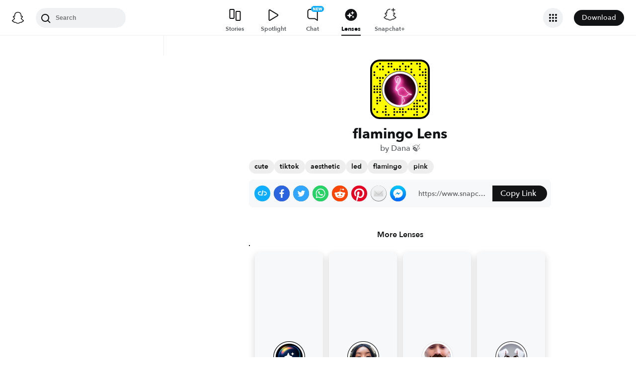

--- FILE ---
content_type: image/svg+xml
request_url: https://app.snapchat.com/web/deeplink/snapcode?data=08377c9f11b04c82937aeff01df0b2ba&version=1&type=svg
body_size: 82262
content:
<?xml version="1.0" encoding="UTF-8" standalone="no"?>
<svg xmlns:xlink="http://www.w3.org/1999/xlink" height="320" version="1.1" viewBox="0 0 320 320" width="320" xmlns="http://www.w3.org/2000/svg">
  <defs>
    <rect height="320" id="rect" rx="51.2" width="320" x="0" y="0"/>
    <clipPath id="clip">
      <use xlink:href="#rect"/>
    </clipPath>
  </defs>
  <image clip-path="url(#clip)" height="62.0%" width="62.0%" x="61.25" xlink:href="[data-uri]" y="61.25"/>
  <path d="M60,160C60,104.78,104.78,60,160,60L160,60C215.22,60,260,104.78,260,160L260,160C260,215.22,215.22,260,160,260L160,260C104.78,260,60,215.22,60,160L60,160M0,268.8C0,297.07,22.93,320,51.2,320L268.8,320C297.07,320,320,297.07,320,268.8L320,51.2C320,22.93,297.07,0,268.8,0L51.2,0C22.93,0,0,22.93,0,51.2L0,268.8" fill="#000000"/>
  <path d="M10,51.2C10,28.45,28.45,10,51.2,10L268.8,10C291.55,10,310,28.45,310,51.2L310,268.8C310,291.55,291.55,310,268.8,310L51.2,310C28.45,310,10,291.55,10,268.8L10,51.2M53.16,17.63A5,5,0,0,0,53.16,27.63A5,5,0,0,0,53.16,17.63M98.95,17.63A5,5,0,0,0,98.95,27.63A5,5,0,0,0,98.95,17.63M114.21,17.63A5,5,0,0,0,114.21,27.63A5,5,0,0,0,114.21,17.63M175.26,17.63A5,5,0,0,0,175.26,27.63A5,5,0,0,0,175.26,17.63M221.05,17.63A5,5,0,0,0,221.05,27.63A5,5,0,0,0,221.05,17.63M251.58,17.63A5,5,0,0,0,251.58,27.63A5,5,0,0,0,251.58,17.63M266.84,17.63A5,5,0,0,0,266.84,27.63A5,5,0,0,0,266.84,17.63M37.89,32.89A5,5,0,0,0,37.89,42.89A5,5,0,0,0,37.89,32.89M68.42,32.89A5,5,0,0,0,68.42,42.89A5,5,0,0,0,68.42,32.89M98.95,32.89A5,5,0,0,0,98.95,42.89A5,5,0,0,0,98.95,32.89M114.21,32.89A5,5,0,0,0,114.21,42.89A5,5,0,0,0,114.21,32.89M160,32.89A5,5,0,0,0,160,42.89A5,5,0,0,0,160,32.89M190.53,32.89A5,5,0,0,0,190.53,42.89A5,5,0,0,0,190.53,32.89M205.79,32.89A5,5,0,0,0,205.79,42.89A5,5,0,0,0,205.79,32.89M266.84,32.89A5,5,0,0,0,266.84,42.89A5,5,0,0,0,266.84,32.89M53.16,48.16A5,5,0,0,0,53.16,58.16A5,5,0,0,0,53.16,48.16M68.42,48.16A5,5,0,0,0,68.42,58.16A5,5,0,0,0,68.42,48.16M129.47,48.16A5,5,0,0,0,129.47,58.16A5,5,0,0,0,129.47,48.16M144.74,48.16A5,5,0,0,0,144.74,58.16A5,5,0,0,0,144.74,48.16M160,48.16A5,5,0,0,0,160,58.16A5,5,0,0,0,160,48.16M190.53,48.16A5,5,0,0,0,190.53,58.16A5,5,0,0,0,190.53,48.16M221.05,48.16A5,5,0,0,0,221.05,58.16A5,5,0,0,0,221.05,48.16M266.84,48.16A5,5,0,0,0,266.84,58.16A5,5,0,0,0,266.84,48.16M297.37,48.16A5,5,0,0,0,297.37,58.16A5,5,0,0,0,297.37,48.16M22.63,63.42A5,5,0,0,0,22.63,73.42A5,5,0,0,0,22.63,63.42M98.95,63.42A5,5,0,0,0,98.95,73.42A5,5,0,0,0,98.95,63.42M221.05,63.42A5,5,0,0,0,221.05,73.42A5,5,0,0,0,221.05,63.42M282.11,63.42A5,5,0,0,0,282.11,73.42A5,5,0,0,0,282.11,63.42M297.37,63.42A5,5,0,0,0,297.37,73.42A5,5,0,0,0,297.37,63.42M22.63,78.68A5,5,0,0,0,22.63,88.68A5,5,0,0,0,22.63,78.68M83.68,78.68A5,5,0,0,0,83.68,88.68A5,5,0,0,0,83.68,78.68M236.32,78.68A5,5,0,0,0,236.32,88.68A5,5,0,0,0,236.32,78.68M266.84,78.68A5,5,0,0,0,266.84,88.68A5,5,0,0,0,266.84,78.68M282.11,78.68A5,5,0,0,0,282.11,88.68A5,5,0,0,0,282.11,78.68M297.37,78.68A5,5,0,0,0,297.37,88.68A5,5,0,0,0,297.37,78.68M37.89,93.95A5,5,0,0,0,37.89,103.95A5,5,0,0,0,37.89,93.95M53.16,93.95A5,5,0,0,0,53.16,103.95A5,5,0,0,0,53.16,93.95M68.42,93.95A5,5,0,0,0,68.42,103.95A5,5,0,0,0,68.42,93.95M297.37,93.95A5,5,0,0,0,297.37,103.95A5,5,0,0,0,297.37,93.95M53.16,109.21A5,5,0,0,0,53.16,119.21A5,5,0,0,0,53.16,109.21M297.37,109.21A5,5,0,0,0,297.37,119.21A5,5,0,0,0,297.37,109.21M53.16,124.47A5,5,0,0,0,53.16,134.47A5,5,0,0,0,53.16,124.47M266.84,124.47A5,5,0,0,0,266.84,134.47A5,5,0,0,0,266.84,124.47M297.37,124.47A5,5,0,0,0,297.37,134.47A5,5,0,0,0,297.37,124.47M22.63,139.74A5,5,0,0,0,22.63,149.74A5,5,0,0,0,22.63,139.74M37.89,139.74A5,5,0,0,0,37.89,149.74A5,5,0,0,0,37.89,139.74M53.16,139.74A5,5,0,0,0,53.16,149.74A5,5,0,0,0,53.16,139.74M266.84,139.74A5,5,0,0,0,266.84,149.74A5,5,0,0,0,266.84,139.74M282.11,139.74A5,5,0,0,0,282.11,149.74A5,5,0,0,0,282.11,139.74M297.37,139.74A5,5,0,0,0,297.37,149.74A5,5,0,0,0,297.37,139.74M22.63,155A5,5,0,0,0,22.63,165A5,5,0,0,0,22.63,155M37.89,155A5,5,0,0,0,37.89,165A5,5,0,0,0,37.89,155M53.16,155A5,5,0,0,0,53.16,165A5,5,0,0,0,53.16,155M297.37,155A5,5,0,0,0,297.37,165A5,5,0,0,0,297.37,155M22.63,170.26A5,5,0,0,0,22.63,180.26A5,5,0,0,0,22.63,170.26M37.89,170.26A5,5,0,0,0,37.89,180.26A5,5,0,0,0,37.89,170.26M53.16,170.26A5,5,0,0,0,53.16,180.26A5,5,0,0,0,53.16,170.26M266.84,170.26A5,5,0,0,0,266.84,180.26A5,5,0,0,0,266.84,170.26M297.37,170.26A5,5,0,0,0,297.37,180.26A5,5,0,0,0,297.37,170.26M53.16,185.53A5,5,0,0,0,53.16,195.53A5,5,0,0,0,53.16,185.53M282.11,185.53A5,5,0,0,0,282.11,195.53A5,5,0,0,0,282.11,185.53M37.89,200.79A5,5,0,0,0,37.89,210.79A5,5,0,0,0,37.89,200.79M53.16,200.79A5,5,0,0,0,53.16,210.79A5,5,0,0,0,53.16,200.79M297.37,200.79A5,5,0,0,0,297.37,210.79A5,5,0,0,0,297.37,200.79M37.89,216.05A5,5,0,0,0,37.89,226.05A5,5,0,0,0,37.89,216.05M53.16,216.05A5,5,0,0,0,53.16,226.05A5,5,0,0,0,53.16,216.05M251.58,216.05A5,5,0,0,0,251.58,226.05A5,5,0,0,0,251.58,216.05M266.84,216.05A5,5,0,0,0,266.84,226.05A5,5,0,0,0,266.84,216.05M282.11,216.05A5,5,0,0,0,282.11,226.05A5,5,0,0,0,282.11,216.05M37.89,231.32A5,5,0,0,0,37.89,241.32A5,5,0,0,0,37.89,231.32M236.32,231.32A5,5,0,0,0,236.32,241.32A5,5,0,0,0,236.32,231.32M251.58,231.32A5,5,0,0,0,251.58,241.32A5,5,0,0,0,251.58,231.32M297.37,231.32A5,5,0,0,0,297.37,241.32A5,5,0,0,0,297.37,231.32M83.68,246.58A5,5,0,0,0,83.68,256.58A5,5,0,0,0,83.68,246.58M236.32,246.58A5,5,0,0,0,236.32,256.58A5,5,0,0,0,236.32,246.58M251.58,246.58A5,5,0,0,0,251.58,256.58A5,5,0,0,0,251.58,246.58M266.84,246.58A5,5,0,0,0,266.84,256.58A5,5,0,0,0,266.84,246.58M282.11,246.58A5,5,0,0,0,282.11,256.58A5,5,0,0,0,282.11,246.58M22.63,261.84A5,5,0,0,0,22.63,271.84A5,5,0,0,0,22.63,261.84M83.68,261.84A5,5,0,0,0,83.68,271.84A5,5,0,0,0,83.68,261.84M129.47,261.84A5,5,0,0,0,129.47,271.84A5,5,0,0,0,129.47,261.84M160,261.84A5,5,0,0,0,160,271.84A5,5,0,0,0,160,261.84M175.26,261.84A5,5,0,0,0,175.26,271.84A5,5,0,0,0,175.26,261.84M205.79,261.84A5,5,0,0,0,205.79,271.84A5,5,0,0,0,205.79,261.84M221.05,261.84A5,5,0,0,0,221.05,271.84A5,5,0,0,0,221.05,261.84M236.32,261.84A5,5,0,0,0,236.32,271.84A5,5,0,0,0,236.32,261.84M251.58,261.84A5,5,0,0,0,251.58,271.84A5,5,0,0,0,251.58,261.84M297.37,261.84A5,5,0,0,0,297.37,271.84A5,5,0,0,0,297.37,261.84M37.89,277.11A5,5,0,0,0,37.89,287.11A5,5,0,0,0,37.89,277.11M68.42,277.11A5,5,0,0,0,68.42,287.11A5,5,0,0,0,68.42,277.11M83.68,277.11A5,5,0,0,0,83.68,287.11A5,5,0,0,0,83.68,277.11M129.47,277.11A5,5,0,0,0,129.47,287.11A5,5,0,0,0,129.47,277.11M144.74,277.11A5,5,0,0,0,144.74,287.11A5,5,0,0,0,144.74,277.11M160,277.11A5,5,0,0,0,160,287.11A5,5,0,0,0,160,277.11M175.26,277.11A5,5,0,0,0,175.26,287.11A5,5,0,0,0,175.26,277.11M190.53,277.11A5,5,0,0,0,190.53,287.11A5,5,0,0,0,190.53,277.11M251.58,277.11A5,5,0,0,0,251.58,287.11A5,5,0,0,0,251.58,277.11M282.11,277.11A5,5,0,0,0,282.11,287.11A5,5,0,0,0,282.11,277.11M83.68,292.37A5,5,0,0,0,83.68,302.37A5,5,0,0,0,83.68,292.37M98.95,292.37A5,5,0,0,0,98.95,302.37A5,5,0,0,0,98.95,292.37M129.47,292.37A5,5,0,0,0,129.47,302.37A5,5,0,0,0,129.47,292.37M175.26,292.37A5,5,0,0,0,175.26,302.37A5,5,0,0,0,175.26,292.37M236.32,292.37A5,5,0,0,0,236.32,302.37A5,5,0,0,0,236.32,292.37M251.58,292.37A5,5,0,0,0,251.58,302.37A5,5,0,0,0,251.58,292.37M62,160C62,214.12,105.88,258,160,258L160,258C214.12,258,258,214.12,258,160L258,160C258,105.88,214.12,62,160,62L160,62C105.88,62,62,105.88,62,160L62,160" fill="#FFFC00"/>
</svg>
